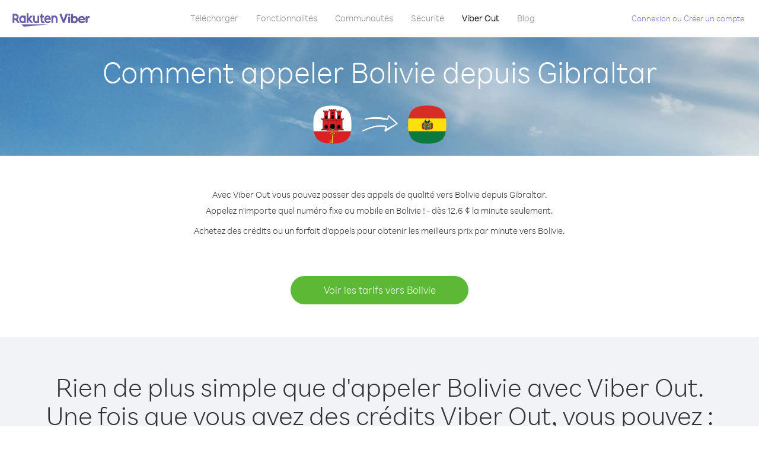

--- FILE ---
content_type: text/html; charset=UTF-8
request_url: https://account.viber.com/fr/how-to-call-bolivia?from=gibraltar
body_size: 2272
content:
<!DOCTYPE html>
<html lang="fr">
    <head>
        <title>Comment appeler Bolivie depuis Gibraltar | Viber Out</title>
        <meta name="keywords" content="Application d&#039;appel, prix réduits, appels économiques, appels à l&#039;étranger, appels internationaux" />
        <meta name="description" content="Apprenez comment appeler Bolivie depuis Gibraltar avec Viber. Appelez vos amis et votre famille sur tout téléphone fixe ou mobile avec Viber : inscrivez-vous dès maintenant sur Viber.com" />
        <meta http-equiv="Content-Type" content="text/html; charset=UTF-8" />
        <meta name="viewport" content="width=device-width, initial-scale=1, minimum-scale=1, maximum-scale=1, user-scalable=no" />
        <meta name="format-detection" content="telephone=no" />
        <meta name="msapplication-tap-highlight" content="no" />
        <link rel="icon" type="image/x-icon" href="/favicon.ico">
        <link rel="apple-touch-icon" href="/img/apple-touch-icon/touch-icon-iphone.png" />
        <link rel="apple-touch-icon" sizes="72x72" href="/img/apple-touch-icon/touch-icon-ipad.png" />
        <link rel="apple-touch-icon" sizes="114x114" href="/img/apple-touch-icon/touch-icon-iphone-retina.png" />
        <link rel="apple-touch-icon" sizes="144x144" href="/img/apple-touch-icon/touch-icon-ipad-retina.png" />
            <meta property="og:title" content="Comment appeler Bolivie depuis Gibraltar | Viber Out" />
    <meta property="og:description" content="Apprenez comment appeler Bolivie depuis Gibraltar avec Viber. Appelez vos amis et votre famille sur tout téléphone fixe ou mobile avec Viber : inscrivez-vous dès maintenant sur Viber.com" />
    <meta property="og:url" content="https://account.viber.com/how-to-call-bolivia?from=gibraltar" />
    <meta property="og:image" content="https://account.viber.com/img/splash.jpg" />

    <link rel="alternate" href="https://account.viber.com/how-to-call-bolivia?from=gibraltar" hreflang="x-default" />
<link rel="alternate" href="https://account.viber.com/ar/how-to-call-bolivia?from=gibraltar" hreflang="ar" />
<link rel="alternate" href="https://account.viber.com/en/how-to-call-bolivia?from=gibraltar" hreflang="en" />
<link rel="alternate" href="https://account.viber.com/ja/how-to-call-bolivia?from=gibraltar" hreflang="ja" />
<link rel="alternate" href="https://account.viber.com/es/how-to-call-bolivia?from=gibraltar" hreflang="es" />
<link rel="alternate" href="https://account.viber.com/it/how-to-call-bolivia?from=gibraltar" hreflang="it" />
<link rel="alternate" href="https://account.viber.com/zh/how-to-call-bolivia?from=gibraltar" hreflang="zh" />
<link rel="alternate" href="https://account.viber.com/fr/how-to-call-bolivia?from=gibraltar" hreflang="fr" />
<link rel="alternate" href="https://account.viber.com/de/how-to-call-bolivia?from=gibraltar" hreflang="de" />
<link rel="alternate" href="https://account.viber.com/hu/how-to-call-bolivia?from=gibraltar" hreflang="hu" />
<link rel="alternate" href="https://account.viber.com/pt/how-to-call-bolivia?from=gibraltar" hreflang="pt" />
<link rel="alternate" href="https://account.viber.com/ru/how-to-call-bolivia?from=gibraltar" hreflang="ru" />
<link rel="alternate" href="https://account.viber.com/be/how-to-call-bolivia?from=gibraltar" hreflang="be" />
<link rel="alternate" href="https://account.viber.com/th/how-to-call-bolivia?from=gibraltar" hreflang="th" />
<link rel="alternate" href="https://account.viber.com/vi/how-to-call-bolivia?from=gibraltar" hreflang="vi" />
<link rel="alternate" href="https://account.viber.com/pl/how-to-call-bolivia?from=gibraltar" hreflang="pl" />
<link rel="alternate" href="https://account.viber.com/ro/how-to-call-bolivia?from=gibraltar" hreflang="ro" />
<link rel="alternate" href="https://account.viber.com/uk/how-to-call-bolivia?from=gibraltar" hreflang="uk" />
<link rel="alternate" href="https://account.viber.com/cs/how-to-call-bolivia?from=gibraltar" hreflang="cs" />
<link rel="alternate" href="https://account.viber.com/el/how-to-call-bolivia?from=gibraltar" hreflang="el" />
<link rel="alternate" href="https://account.viber.com/hr/how-to-call-bolivia?from=gibraltar" hreflang="hr" />
<link rel="alternate" href="https://account.viber.com/bg/how-to-call-bolivia?from=gibraltar" hreflang="bg" />
<link rel="alternate" href="https://account.viber.com/no/how-to-call-bolivia?from=gibraltar" hreflang="no" />
<link rel="alternate" href="https://account.viber.com/sv/how-to-call-bolivia?from=gibraltar" hreflang="sv" />
<link rel="alternate" href="https://account.viber.com/my/how-to-call-bolivia?from=gibraltar" hreflang="my" />
<link rel="alternate" href="https://account.viber.com/id/how-to-call-bolivia?from=gibraltar" hreflang="id" />


        <!--[if lte IE 9]>
        <script type="text/javascript">
            window.location.replace('/browser-update/');
        </script>
        <![endif]-->
        <script type="text/javascript">
            if (navigator.userAgent.match('MSIE 10.0;')) {
                window.location.replace('/browser-update/');
            }
        </script>

    
<!-- Google Tag Manager -->
<script>(function(w,d,s,l,i){w[l]=w[l]||[];w[l].push({'gtm.start':
            new Date().getTime(),event:'gtm.js'});var f=d.getElementsByTagName(s)[0],
            j=d.createElement(s),dl=l!='dataLayer'?'&l='+l:'';j.async=true;j.src=
            'https://www.googletagmanager.com/gtm.js?id='+i+dl;f.parentNode.insertBefore(j,f);
    })(window,document,'script','dataLayer','GTM-5HCVGTP');</script>
<!-- End Google Tag Manager -->

    
    <link href="https://fonts.googleapis.com/css?family=Roboto:100,300,400,700&amp;subset=cyrillic,greek,vietnamese" rel="stylesheet">
    </head>
    <body class="">
        <noscript id="noscript">Pour bénéficier encore mieux de Viber.com, activez JavaScript.</noscript>

        <div id="page"></div>
        
<script>
    window.SERVER_VARIABLES = {"country_destination":{"code":"BO","prefix":"591","additional_prefixes":[],"vat":0,"excluding_vat":false,"name":"Bolivie"},"country_origin":{"code":"GI","prefix":"350","additional_prefixes":[],"vat":0,"excluding_vat":false,"name":"Gibraltar"},"destination_rate":"12.6 \u00a2","country_page_url":"\/fr\/call-bolivia","env":"prod","languages":[{"code":"ar","name":"\u0627\u0644\u0644\u063a\u0629 \u0627\u0644\u0639\u0631\u0628\u064a\u0629","is_active":true,"is_active_client":true},{"code":"en","name":"English","is_active":true,"is_active_client":true},{"code":"ja","name":"\u65e5\u672c\u8a9e","is_active":true,"is_active_client":true},{"code":"es","name":"Espa\u00f1ol","is_active":true,"is_active_client":true},{"code":"it","name":"Italiano","is_active":true,"is_active_client":true},{"code":"zh","name":"\u7b80\u4f53\u4e2d\u6587","is_active":true,"is_active_client":true},{"code":"fr","name":"Fran\u00e7ais","is_active":true,"is_active_client":true},{"code":"de","name":"Deutsch","is_active":true,"is_active_client":true},{"code":"hu","name":"Magyar","is_active":true,"is_active_client":true},{"code":"pt","name":"Portugu\u00eas","is_active":true,"is_active_client":true},{"code":"ru","name":"\u0420\u0443\u0441\u0441\u043a\u0438\u0439","is_active":true,"is_active_client":true},{"code":"be","name":"\u0411\u0435\u043b\u0430\u0440\u0443\u0441\u043a\u0430\u044f","is_active":true,"is_active_client":true},{"code":"th","name":"\u0e20\u0e32\u0e29\u0e32\u0e44\u0e17\u0e22","is_active":true,"is_active_client":true},{"code":"vi","name":"Ti\u1ebfng Vi\u1ec7t","is_active":true,"is_active_client":true},{"code":"pl","name":"Polski","is_active":true,"is_active_client":true},{"code":"ro","name":"Rom\u00e2n\u0103","is_active":true,"is_active_client":true},{"code":"uk","name":"\u0423\u043a\u0440\u0430\u0457\u043d\u0441\u044c\u043a\u0430","is_active":true,"is_active_client":true},{"code":"cs","name":"\u010ce\u0161tina","is_active":true,"is_active_client":true},{"code":"el","name":"\u0395\u03bb\u03bb\u03b7\u03bd\u03b9\u03ba\u03ac","is_active":true,"is_active_client":true},{"code":"hr","name":"Hrvatski","is_active":true,"is_active_client":true},{"code":"bg","name":"\u0411\u044a\u043b\u0433\u0430\u0440\u0441\u043a\u0438","is_active":true,"is_active_client":true},{"code":"no","name":"Norsk","is_active":true,"is_active_client":true},{"code":"sv","name":"Svenska","is_active":true,"is_active_client":true},{"code":"my","name":"\u1019\u103c\u1014\u103a\u1019\u102c","is_active":true,"is_active_client":true},{"code":"id","name":"Bahasa Indonesia","is_active":true,"is_active_client":true}],"language":"fr","isClientLanguage":false,"isAuthenticated":false};
</script>

        
                    <link href="/dist/styles.495fce11622b6f2f03e6.css" media="screen" rel="stylesheet" type="text/css" />
        
            <script src="/dist/how-to-call.bundle.64825068fc4310f48587.js"></script>
    </body>
</html>
